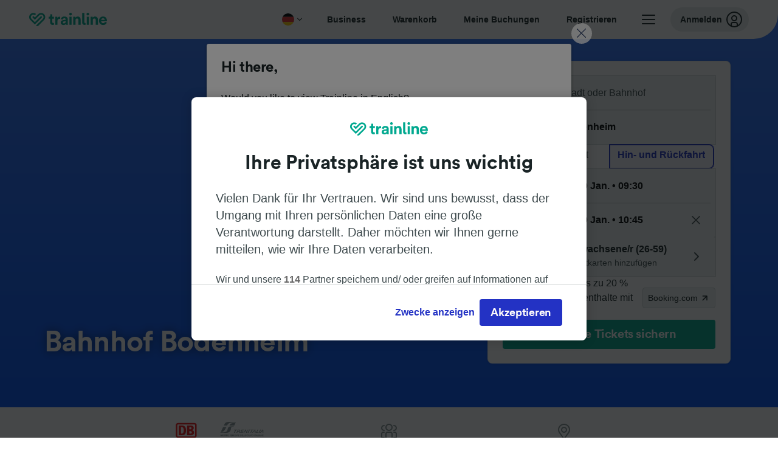

--- FILE ---
content_type: image/svg+xml
request_url: https://www.thetrainline.com/content/vul/fleet-components/carriers/trenitalia-mono.svg
body_size: 2438
content:
<svg width="90" height="30" xmlns="http://www.w3.org/2000/svg"><g fill="none" fill-rule="evenodd"><path d="M0 0h90v30H0z"/><g fill="#8A9497" fill-rule="nonzero"><path d="M31.335 13.651h5.553l-.528 1.128c-.06-.131-.17-.22-.3-.22h-1.467l-2.26 4.796h-1.437l2.26-4.797H31.33c-.17 0-.375.1-.526.22l.53-1.127zm16.496 4.613l-.514 1.092H41.95l2.5-5.316a.54.54 0 0 0 .005-.403h4.786l-.529 1.124c-.058-.13-.172-.22-.3-.22h-2.759l-.64 1.365h2.789l-.528 1.124c-.059-.131-.172-.219-.3-.219h-2.386l-.772 1.641 3.468.001c.137 0 .437-.079.547-.19zm26.504 0l-.513 1.092h-4.076l2.5-5.316a.524.524 0 0 0 .006-.403h1.614l-2.256 4.815 2.177.001c.14 0 .439-.079.548-.19zM35.26 19.356l2.488-5.3a.511.511 0 0 0 .043-.21.513.513 0 0 0-.034-.196h2.87c.555 0 1.606-.015 1.606 1.339 0 1.212-1.131 1.92-1.61 1.99l.419 1.963a.667.667 0 0 0 .26.415h-1.543l-.456-2.362h-1.5l-1.107 2.36h-1.437.001zm5.596-4.368c0-.178-.136-.432-.473-.432h-1.43l-.726 1.536h1.343c.766 0 1.286-.51 1.286-1.104zm16.739-1.349c.051.131.05.278-.006.407l-2.496 5.31h1.44l2.69-5.717h-1.628zm19.405 0a.518.518 0 0 1-.005.407l-2.496 5.31h1.44l2.69-5.717h-1.63zm-16.76.012h5.554l-.528 1.128c-.06-.131-.171-.22-.3-.22H63.5l-2.26 4.797h-1.435l2.26-4.797h-1.826c-.17 0-.375.1-.527.22l.529-1.128zm7.13.007a.724.724 0 0 1-.18.461l-4.37 5.246h1.258l1.035-1.299h2.679l.027 1.3h1.318l-.283-5.71-1.483.002zm-1.517 3.479l1.875-2.342.044 2.342h-1.92zm15.288-3.478a.721.721 0 0 1-.183.462l-4.383 5.262h1.26l1.04-1.303h2.687l.026 1.303h1.322l-.284-5.725h-1.485zm-1.523 3.49l1.88-2.35.045 2.35h-1.925zm-29.116-2.712l.177-.378a.503.503 0 0 0 .006-.4h1.43l1.341 3.967 1.676-3.567a.494.494 0 0 0 .007-.401h1.18l-2.684 5.71h-1.029l-1.429-4.249-1.993 4.25h-1l2.318-4.932zm-40.69 9.07v-.028H8.425v.533h.725a.602.602 0 0 1-.105.274c-.122.176-.36.285-.608.285-.49 0-.844-.391-.844-.937 0-.555.349-.942.848-.942.153 0 .294.037.428.115a.78.78 0 0 1 .281.26l.49-.297a1.332 1.332 0 0 0-.293-.342c-.236-.2-.57-.314-.922-.314-.843 0-1.424.619-1.424 1.512 0 .888.577 1.504 1.404 1.504.55 0 1.02-.282 1.244-.747.118-.24.165-.5.165-.875zm73.098-.758v-.558h-1.573v2.877h1.57v-.575h-.97v-.615h.95v-.559h-.95v-.57h.973zm-10.466 2.32l-1.138-2.878h-.64L69.58 25.07h.644l.204-.583h1.149l.216.583h.651zm-1.066-1.126h-.761l.372-1.137.389 1.137zm2.851 1.126v-.566h-.945V22.19h-.604v2.878h1.55zm.926 0V22.19h-.603v2.878h.603zm3.091 0L77.11 22.19h-.64l-1.087 2.878h.645l.203-.583h1.15l.216.583h.65zm-1.066-1.126h-.761l.372-1.137.389 1.137zm3.696 1.126V22.19h-.566l.011 1.896-1.29-1.896h-.546v2.878h.57l-.016-1.932 1.298 1.932h.539zm-11.161-2.324v-.554H67.93v.562h.592v2.315h.6v-2.323h.593zm-4.119.889c0-.869-.636-1.517-1.487-1.517-.848 0-1.464.648-1.464 1.541 0 .873.613 1.485 1.491 1.485.86-.001 1.46-.621 1.46-1.509zm-.62.008c0 .518-.362.913-.831.913a.845.845 0 0 1-.632-.26.914.914 0 0 1-.255-.653c0-.518.38-.926.87-.926.487 0 .848.396.848.926zm2.676 1.427V22.19h-.605v2.878h.605zm-5.081-2.324v-.554h-1.784v.562h.592v2.315h.6v-2.323h.592zM60.94 25.07l-1.138-2.878h-.638l-1.087 2.878h.644l.204-.583h1.149l.216.583h.65zm-1.068-1.126h-.76l.372-1.137.388 1.137zm-1.663-1.198v-.554h-1.785v.562h.592v2.315h.6v-2.323h.593zm-5.1.889c0-.869-.635-1.517-1.486-1.517-.848 0-1.463.648-1.463 1.541 0 .873.612 1.485 1.49 1.485.86-.001 1.46-.621 1.46-1.509zm-.62.008c0 .518-.36.913-.83.913a.845.845 0 0 1-.632-.26.914.914 0 0 1-.256-.653c0-.518.38-.926.87-.926.488 0 .849.396.849.926zm3.771.547c0-.898-1.114-.812-1.114-1.26 0-.151.121-.253.263-.253.188 0 .306.127.412.273l.384-.448c-.235-.254-.443-.388-.796-.388-.47 0-.89.32-.89.836 0 .49.372.725.748.913.087.04.181.086.252.15.07.06.11.15.109.245 0 .204-.16.342-.349.342-.228 0-.38-.159-.521-.327l-.392.45c.25.251.529.412.887.412.547.001 1.007-.343 1.007-.945zm-6.246.88v-.566h-.945V22.19h-.604v2.878h1.55zm-5.778-1.473c0-.285-.066-.534-.204-.778-.326-.578-.875-.627-1.46-.627h-.56v2.877h.648c.392 0 .752-.017 1.079-.274.34-.267.497-.765.497-1.198zm-.588.018c0 .579-.29.95-.868.95h-.165v-1.872h.083c.223 0 .47.02.651.172.216.179.299.472.299.75zm2.546-.865v-.558H44.62v2.877h1.57v-.575h-.97v-.615h.95v-.559h-.95v-.57h.974zm1.941 2.32v-.566h-.945V22.19h-.603v2.878h1.548zm-7.696-2.32v-.558h-1.573v2.877h1.57v-.575h-.97v-.615h.95v-.559h-.95v-.57h.973zm-2.138 2.32V22.19h-.604v2.878h.604zm-.824-2.878h-.652l-.695 2.054-.694-2.054h-.659l1.035 2.877h.58l1.085-2.877zm-2.754 1.443c0-.869-.635-1.517-1.486-1.517-.847 0-1.464.648-1.464 1.541 0 .873.612 1.485 1.49 1.485.86-.001 1.46-.621 1.46-1.509zm-.62.008c0 .518-.361.913-.831.913a.845.845 0 0 1-.632-.26.914.914 0 0 1-.255-.653c0-.518.38-.926.87-.926.488 0 .848.396.848.926zm-15-.554a.94.94 0 0 0-.153-.538c-.185-.261-.444-.338-.742-.356-.055-.003-.114-.003-.169-.003h-.808v2.877h.6v-1.092h.287c.263 0 .538-.033.73-.228a.93.93 0 0 0 .255-.66zm-.59-.005c0 .265-.184.362-.415.362h-.263v-.734h.25c.064 0 .127 0 .189.017.161.042.24.192.24.355zm3.63.551c0-.869-.636-1.517-1.487-1.517-.847 0-1.464.648-1.464 1.541 0 .873.612 1.485 1.49 1.485.86-.001 1.46-.621 1.46-1.509zm-.62.008c0 .518-.361.913-.832.913a.845.845 0 0 1-.632-.26.914.914 0 0 1-.255-.653.924.924 0 0 1 .248-.653.855.855 0 0 1 .623-.273c.487 0 .847.396.847.926zm3.686.22V23.3h-1.003v-.563h1.003v-.546h-1.608v2.878h.605v-1.207h1.003zm1.841-1.113v-.558h-1.574v2.877h1.57v-.575h-.97v-.615h.95v-.559h-.95v-.57h.974zm2.42 2.32l-.8-1.223a.9.9 0 0 0 .306-.114c.22-.147.318-.423.318-.688a.946.946 0 0 0-.13-.482c-.212-.342-.592-.37-.949-.37h-.777v2.877h.584v-1.214l.734 1.214h.714zm-.765-2.001a.41.41 0 0 1-.05.203c-.095.163-.248.18-.412.18h-.216v-.759h.204c.243 0 .474.082.474.376zm2.97 2l-.8-1.222a.9.9 0 0 0 .305-.114c.22-.147.318-.423.318-.688a.946.946 0 0 0-.13-.482c-.212-.342-.593-.37-.949-.37h-.777v2.877h.585v-1.214l.734 1.214h.714zm-.766-2a.41.41 0 0 1-.05.203c-.095.163-.248.18-.412.18h-.215v-.759h.204c.243 0 .473.082.473.376zm-13.945.02a.94.94 0 0 0-.153-.538c-.184-.261-.444-.338-.741-.356-.056-.003-.114-.003-.169-.003h-.808v2.877h.6v-1.092h.286c.263 0 .538-.033.73-.228a.923.923 0 0 0 .255-.66zm-.588-.005c0 .265-.185.362-.416.362h-.263v-.734h.252a.732.732 0 0 1 .188.017c.16.042.239.192.239.355zm-4.163 1.986l-.8-1.223a.907.907 0 0 0 .306-.114c.22-.147.318-.423.318-.688a.937.937 0 0 0-.13-.482c-.21-.342-.592-.37-.949-.37h-.776v2.877h.585v-1.214l.733 1.214h.713zm-.764-2.001a.41.41 0 0 1-.051.203c-.095.163-.248.18-.412.18h-.217v-.759h.204c.244 0 .476.082.476.376zm3.173.725V22.19h-.588v1.798c0 .355-.142.595-.511.595-.165 0-.346-.056-.447-.2-.094-.13-.097-.26-.097-.416v-1.777h-.59v1.798c0 .18.013.36.076.526.16.436.608.633 1.036.633.36 0 .713-.127.926-.445.18-.27.195-.596.195-.91zM17.853 8.62l-5.989.63-4.036 8.313c3.193 0 4.831-.323 6.699-3.088.787-1.182 2.184-3.537 3.326-5.856zM34.041.925L34.5 0H21.91c-4.268 0-6.447 1.5-7.772 4.278-1.037 2.174-1.033 2.176-1.033 2.176h5.719c2.033-4.047 4.511-5.441 10.57-5.528h4.647z"/><path d="M33.653 1.818c-7.678.07-8.955 1.368-10.694 4.635l8.494.004 2.2-4.639zM25.512 13.258c-.514 2.946-2.731 5.252-5.566 5.787 0 0-1.694.309-2.806.31H7l.391-.829s3.434-.027 3.894-.027c1.184.027 3.329-.241 3.329-.241 2.422-.266 4.326-1.905 4.932-4.288l.682-2.404c.382-2.034 2.096-3.501 4.09-3.501l6.57-.43-.315.652-2.023.13c-1.502.126-2.708 1.337-2.882 2.892l-.156 1.95z"/></g></g></svg>